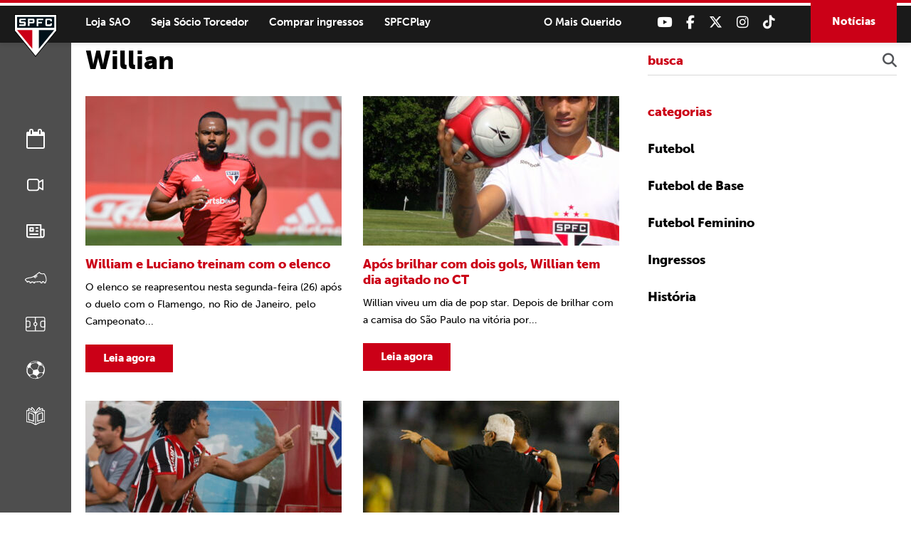

--- FILE ---
content_type: text/html; charset=UTF-8
request_url: https://www.saopaulofc.net/tag/willian/
body_size: 13097
content:
<!DOCTYPE html>
<html lang="pt-BR">
<head>
<meta charset="UTF-8" />
<meta name="format-detection" content="telephone=no">
<link rel="apple-touch-icon" sizes="57x57" href="https://www.saopaulofc.net/wp-content/themes/spfc2022/assets/img/favicon/apple-icon-57x57.png">
<link rel="apple-touch-icon" sizes="60x60" href="https://www.saopaulofc.net/wp-content/themes/spfc2022/assets/img/favicon/apple-icon-60x60.png">
<link rel="apple-touch-icon" sizes="72x72" href="https://www.saopaulofc.net/wp-content/themes/spfc2022/assets/img/favicon/apple-icon-72x72.png">
<link rel="apple-touch-icon" sizes="76x76" href="https://www.saopaulofc.net/wp-content/themes/spfc2022/assets/img/favicon/apple-icon-76x76.png">
<link rel="apple-touch-icon" sizes="114x114" href="https://www.saopaulofc.net/wp-content/themes/spfc2022/assets/img/favicon/apple-icon-114x114.png">
<link rel="apple-touch-icon" sizes="120x120" href="https://www.saopaulofc.net/wp-content/themes/spfc2022/assets/img/favicon/apple-icon-120x120.png">
<link rel="apple-touch-icon" sizes="144x144" href="https://www.saopaulofc.net/wp-content/themes/spfc2022/assets/img/favicon/apple-icon-144x144.png">
<link rel="apple-touch-icon" sizes="152x152" href="https://www.saopaulofc.net/wp-content/themes/spfc2022/assets/img/favicon/apple-icon-152x152.png">
<link rel="apple-touch-icon" sizes="180x180" href="https://www.saopaulofc.net/wp-content/themes/spfc2022/assets/img/favicon/apple-icon-180x180.png">
<link rel="icon" type="image/png" sizes="192x192"  href="https://www.saopaulofc.net/wp-content/themes/spfc2022/assets/img/favicon/android-icon-192x192.png">
<link rel="icon" type="image/png" sizes="32x32" href="https://www.saopaulofc.net/wp-content/themes/spfc2022/assets/img/favicon/favicon-32x32.png">
<link rel="icon" type="image/png" sizes="96x96" href="https://www.saopaulofc.net/wp-content/themes/spfc2022/assets/img/favicon/favicon-96x96.png">
<link rel="icon" type="image/png" sizes="16x16" href="https://www.saopaulofc.net/wp-content/themes/spfc2022/assets/img/favicon/favicon-16x16.png">
<link rel="manifest" href="https://www.saopaulofc.net/wp-content/themes/spfc2022/assets/img/favicon/manifest.json">
<meta name="msapplication-TileColor" content="#ffffff">
<meta name="msapplication-TileImage" content="https://www.saopaulofc.net/wp-content/themes/spfc2022/assets/img/favicon/ms-icon-144x144.png">
<meta name="theme-color" content="#ffffff">
<meta name="viewport" content="width=device-width, initial-scale=1.0, maximum-scale=1.0">
<meta name="google-site-verification" content="3RKokWBwMtSDNqCUFgxBTOZ7-gMKa39ai01Q9Om4zsc" />
<title>Arquivos Willian - SPFC</title>
<link rel="profile" href="https://gmpg.org/xfn/11" />
<!--[if IE]>
<script src="https://cdnjs.cloudflare.com/ajax/libs/html5shiv/3.7.3/html5shiv.min.js"></script>
<![endif]-->
<link rel="stylesheet" href="https://www.saopaulofc.net/wp-content/themes/spfc2022/assets/css/vendor/bootstrap.min.css">
<!--[if IE 9]>
	<link href="https://cdn.jsdelivr.net/gh/coliff/bootstrap-ie8/css/bootstrap-ie9.min.css" rel="stylesheet">
<![endif]-->
<!--[if lte IE 8]>
	<link href="https://cdn.jsdelivr.net/gh/coliff/bootstrap-ie8/css/bootstrap-ie8.min.css" rel="stylesheet">
	<script src="https://cdn.jsdelivr.net/g/html5shiv@3.7.3"></script>
<![endif]-->
<link rel="stylesheet" type="text/css" media="all" href="https://www.saopaulofc.net/wp-content/themes/spfc2022/style.css" />
<!-- <link rel="stylesheet" href="https://use.fontawesome.com/releases/v5.5.0/css/all.css" integrity="sha384-B4dIYHKNBt8Bc12p+WXckhzcICo0wtJAoU8YZTY5qE0Id1GSseTk6S+L3BlXeVIU" crossorigin="anonymous"> -->
<link rel="stylesheet" type="text/css" media="all" href="https://cdnjs.cloudflare.com/ajax/libs/font-awesome/6.6.0/css/all.min.css" />
<link rel="stylesheet" type="text/css" media="all" href="https://www.saopaulofc.net/wp-content/themes/spfc2022/assets/css/vendor/lightgallery.css" />
<link rel="stylesheet" type="text/css" media="all" href="https://www.saopaulofc.net/wp-content/themes/spfc2022/assets/css/vendor/animate.css" />
<link rel="stylesheet" type="text/css" media="all" href="https://www.saopaulofc.net/wp-content/themes/spfc2022/assets/css/vendor/slick.css" />
<link rel="stylesheet" type="text/css" media="all" href="https://www.saopaulofc.net/wp-content/themes/spfc2022/assets/css/vendor/revealer.css" />
<link rel="pingback" href="https://www.saopaulofc.net/xmlrpc.php" />

<!-- SCRIPTS -->
<script type="text/javascript" src="https://www.saopaulofc.net/wp-content/themes/spfc2022/assets/js/vendor/jquery.js"></script>
<!-- SCRIPTS -->

<!-- SCRIPTS HEADER -->
<script async src="https://www.googletagmanager.com/gtag/js?id=G-EPQ04BS6X8"></script>
<script>
  window.dataLayer = window.dataLayer || [];
  function gtag(){dataLayer.push(arguments);}
  gtag('js', new Date());

  gtag('config', 'G-EPQ04BS6X8');
</script>

<!-- Facebook Pixel Code -->
<script>
!function(f,b,e,v,n,t,s)
{if(f.fbq)return;n=f.fbq=function(){n.callMethod?
n.callMethod.apply(n,arguments):n.queue.push(arguments)};
if(!f._fbq)f._fbq=n;n.push=n;n.loaded=!0;n.version='2.0';
n.queue=[];t=b.createElement(e);t.async=!0;
t.src=v;s=b.getElementsByTagName(e)[0];
s.parentNode.insertBefore(t,s)}(window, document,'script',
'https://connect.facebook.net/en_US/fbevents.js');
fbq('init', '477555136680590');
fbq('track', 'PageView');
</script>
<noscript><img height="1" width="1" style="display:none"
src="https://www.facebook.com/tr?id=477555136680590&ev=PageView&noscript=1"
/></noscript>
<!-- End Facebook Pixel Code -->
<!-- FIM SCRIPTS HEADER -->

<meta name='robots' content='max-image-preview:large' />

	<!-- This site is optimized with the Yoast SEO plugin v22.0 - https://yoast.com/wordpress/plugins/seo/ -->
	<link rel="canonical" href="https://www.saopaulofc.net/tag/willian/" />
	<link rel="next" href="https://www.saopaulofc.net/tag/willian/page/2/" />
	<meta property="og:locale" content="pt_BR" />
	<meta property="og:type" content="article" />
	<meta property="og:title" content="Arquivos Willian - SPFC" />
	<meta property="og:url" content="https://www.saopaulofc.net/tag/willian/" />
	<meta property="og:site_name" content="SPFC" />
	<meta name="twitter:card" content="summary_large_image" />
	<script type="application/ld+json" class="yoast-schema-graph">{"@context":"https://schema.org","@graph":[{"@type":"CollectionPage","@id":"https://www.saopaulofc.net/tag/willian/","url":"https://www.saopaulofc.net/tag/willian/","name":"Arquivos Willian - SPFC","isPartOf":{"@id":"https://www.saopaulofc.net/#website"},"primaryImageOfPage":{"@id":"https://www.saopaulofc.net/tag/willian/#primaryimage"},"image":{"@id":"https://www.saopaulofc.net/tag/willian/#primaryimage"},"thumbnailUrl":"https://cdn.saopaulofc.net/2024/01/dsc_0155-001-1-scaled.jpg","inLanguage":"pt-BR"},{"@type":"ImageObject","inLanguage":"pt-BR","@id":"https://www.saopaulofc.net/tag/willian/#primaryimage","url":"https://cdn.saopaulofc.net/2024/01/dsc_0155-001-1-scaled.jpg","contentUrl":"https://cdn.saopaulofc.net/2024/01/dsc_0155-001-1-scaled.jpg","width":2560,"height":1649},{"@type":"WebSite","@id":"https://www.saopaulofc.net/#website","url":"https://www.saopaulofc.net/","name":"SPFC","description":"O Mais Querido","potentialAction":[{"@type":"SearchAction","target":{"@type":"EntryPoint","urlTemplate":"https://www.saopaulofc.net/?s={search_term_string}"},"query-input":"required name=search_term_string"}],"inLanguage":"pt-BR"}]}</script>
	<!-- / Yoast SEO plugin. -->


<link rel='dns-prefetch' href='//www.googletagmanager.com' />
<link rel="alternate" type="application/rss+xml" title="Feed para SPFC &raquo;" href="https://www.saopaulofc.net/feed/" />
<link rel="alternate" type="application/rss+xml" title="Feed de comentários para SPFC &raquo;" href="https://www.saopaulofc.net/comments/feed/" />
<link rel="alternate" type="application/rss+xml" title="Feed de tag para SPFC &raquo; Willian" href="https://www.saopaulofc.net/tag/willian/feed/" />
<script type="text/javascript">
/* <![CDATA[ */
window._wpemojiSettings = {"baseUrl":"https:\/\/s.w.org\/images\/core\/emoji\/14.0.0\/72x72\/","ext":".png","svgUrl":"https:\/\/s.w.org\/images\/core\/emoji\/14.0.0\/svg\/","svgExt":".svg","source":{"concatemoji":"https:\/\/www.saopaulofc.net\/wp-includes\/js\/wp-emoji-release.min.js?ver=6.4.3"}};
/*! This file is auto-generated */
!function(i,n){var o,s,e;function c(e){try{var t={supportTests:e,timestamp:(new Date).valueOf()};sessionStorage.setItem(o,JSON.stringify(t))}catch(e){}}function p(e,t,n){e.clearRect(0,0,e.canvas.width,e.canvas.height),e.fillText(t,0,0);var t=new Uint32Array(e.getImageData(0,0,e.canvas.width,e.canvas.height).data),r=(e.clearRect(0,0,e.canvas.width,e.canvas.height),e.fillText(n,0,0),new Uint32Array(e.getImageData(0,0,e.canvas.width,e.canvas.height).data));return t.every(function(e,t){return e===r[t]})}function u(e,t,n){switch(t){case"flag":return n(e,"\ud83c\udff3\ufe0f\u200d\u26a7\ufe0f","\ud83c\udff3\ufe0f\u200b\u26a7\ufe0f")?!1:!n(e,"\ud83c\uddfa\ud83c\uddf3","\ud83c\uddfa\u200b\ud83c\uddf3")&&!n(e,"\ud83c\udff4\udb40\udc67\udb40\udc62\udb40\udc65\udb40\udc6e\udb40\udc67\udb40\udc7f","\ud83c\udff4\u200b\udb40\udc67\u200b\udb40\udc62\u200b\udb40\udc65\u200b\udb40\udc6e\u200b\udb40\udc67\u200b\udb40\udc7f");case"emoji":return!n(e,"\ud83e\udef1\ud83c\udffb\u200d\ud83e\udef2\ud83c\udfff","\ud83e\udef1\ud83c\udffb\u200b\ud83e\udef2\ud83c\udfff")}return!1}function f(e,t,n){var r="undefined"!=typeof WorkerGlobalScope&&self instanceof WorkerGlobalScope?new OffscreenCanvas(300,150):i.createElement("canvas"),a=r.getContext("2d",{willReadFrequently:!0}),o=(a.textBaseline="top",a.font="600 32px Arial",{});return e.forEach(function(e){o[e]=t(a,e,n)}),o}function t(e){var t=i.createElement("script");t.src=e,t.defer=!0,i.head.appendChild(t)}"undefined"!=typeof Promise&&(o="wpEmojiSettingsSupports",s=["flag","emoji"],n.supports={everything:!0,everythingExceptFlag:!0},e=new Promise(function(e){i.addEventListener("DOMContentLoaded",e,{once:!0})}),new Promise(function(t){var n=function(){try{var e=JSON.parse(sessionStorage.getItem(o));if("object"==typeof e&&"number"==typeof e.timestamp&&(new Date).valueOf()<e.timestamp+604800&&"object"==typeof e.supportTests)return e.supportTests}catch(e){}return null}();if(!n){if("undefined"!=typeof Worker&&"undefined"!=typeof OffscreenCanvas&&"undefined"!=typeof URL&&URL.createObjectURL&&"undefined"!=typeof Blob)try{var e="postMessage("+f.toString()+"("+[JSON.stringify(s),u.toString(),p.toString()].join(",")+"));",r=new Blob([e],{type:"text/javascript"}),a=new Worker(URL.createObjectURL(r),{name:"wpTestEmojiSupports"});return void(a.onmessage=function(e){c(n=e.data),a.terminate(),t(n)})}catch(e){}c(n=f(s,u,p))}t(n)}).then(function(e){for(var t in e)n.supports[t]=e[t],n.supports.everything=n.supports.everything&&n.supports[t],"flag"!==t&&(n.supports.everythingExceptFlag=n.supports.everythingExceptFlag&&n.supports[t]);n.supports.everythingExceptFlag=n.supports.everythingExceptFlag&&!n.supports.flag,n.DOMReady=!1,n.readyCallback=function(){n.DOMReady=!0}}).then(function(){return e}).then(function(){var e;n.supports.everything||(n.readyCallback(),(e=n.source||{}).concatemoji?t(e.concatemoji):e.wpemoji&&e.twemoji&&(t(e.twemoji),t(e.wpemoji)))}))}((window,document),window._wpemojiSettings);
/* ]]> */
</script>
<style id='wp-emoji-styles-inline-css' type='text/css'>

	img.wp-smiley, img.emoji {
		display: inline !important;
		border: none !important;
		box-shadow: none !important;
		height: 1em !important;
		width: 1em !important;
		margin: 0 0.07em !important;
		vertical-align: -0.1em !important;
		background: none !important;
		padding: 0 !important;
	}
</style>
<link rel='stylesheet' id='wp-block-library-css' href='https://www.saopaulofc.net/wp-includes/css/dist/block-library/style.min.css?ver=6.4.3' type='text/css' media='all' />
<style id='atbs-tab-style-inline-css' type='text/css'>


</style>
<style id='atbs-tabs-style-inline-css' type='text/css'>
@keyframes fadeIn{0%{opacity:0}to{opacity:1}}.wp-block-atbs-tabs .tabs-nav{overflow:hidden;z-index:1}.wp-block-atbs-tabs .tabs-titles{background-color:#81a5ff;display:flex;flex-direction:column;justify-content:space-between;list-style:none;margin:0;padding:0}.wp-block-atbs-tabs .tabs-titles .tab-title{align-items:center;box-sizing:border-box;color:#fff;cursor:pointer;display:flex;gap:8px;justify-content:center;list-style:none;padding:15px;transition:all .3s ease;width:100%}.wp-block-atbs-tabs .tabs-titles .tab-title.icon_left{flex-direction:row}.wp-block-atbs-tabs .tabs-titles .tab-title.icon_right{flex-direction:row-reverse}.wp-block-atbs-tabs .tabs-titles .tab-title.icon_top{flex-direction:column}.wp-block-atbs-tabs .tabs-titles .tab-title.icon_bottom{flex-direction:column-reverse}.wp-block-atbs-tabs .tabs-titles .tab-title.active{background-color:#4876e9}.wp-block-atbs-tabs .tabs-titles .tab-title .tab-title-media{line-height:1!important}.wp-block-atbs-tabs .tabs-titles .tab-title .tab-title-media svg{height:20px;width:auto}.wp-block-atbs-tabs .tabs-container{display:flex;flex-direction:column;gap:0}.wp-block-atbs-tabs .tabs-content{background-color:#eee;box-sizing:border-box;padding:15px}.wp-block-atbs-tabs .wp-block-atbs-tab p{margin:0 0 15px}@media(min-width:991px){.wp-block-atbs-tabs .tabs-titles{flex-direction:row}}

</style>
<link rel='stylesheet' id='atbs-blocks-bootstrap-icons-css' href='https://www.saopaulofc.net/wp-content/plugins/advanced-tabs-block/./assets/css/bootstrap-icons.min.css?ver=1.2.1' type='text/css' media='all' />
<style id='classic-theme-styles-inline-css' type='text/css'>
/*! This file is auto-generated */
.wp-block-button__link{color:#fff;background-color:#32373c;border-radius:9999px;box-shadow:none;text-decoration:none;padding:calc(.667em + 2px) calc(1.333em + 2px);font-size:1.125em}.wp-block-file__button{background:#32373c;color:#fff;text-decoration:none}
</style>
<style id='global-styles-inline-css' type='text/css'>
body{--wp--preset--color--black: #000000;--wp--preset--color--cyan-bluish-gray: #abb8c3;--wp--preset--color--white: #ffffff;--wp--preset--color--pale-pink: #f78da7;--wp--preset--color--vivid-red: #cf2e2e;--wp--preset--color--luminous-vivid-orange: #ff6900;--wp--preset--color--luminous-vivid-amber: #fcb900;--wp--preset--color--light-green-cyan: #7bdcb5;--wp--preset--color--vivid-green-cyan: #00d084;--wp--preset--color--pale-cyan-blue: #8ed1fc;--wp--preset--color--vivid-cyan-blue: #0693e3;--wp--preset--color--vivid-purple: #9b51e0;--wp--preset--gradient--vivid-cyan-blue-to-vivid-purple: linear-gradient(135deg,rgba(6,147,227,1) 0%,rgb(155,81,224) 100%);--wp--preset--gradient--light-green-cyan-to-vivid-green-cyan: linear-gradient(135deg,rgb(122,220,180) 0%,rgb(0,208,130) 100%);--wp--preset--gradient--luminous-vivid-amber-to-luminous-vivid-orange: linear-gradient(135deg,rgba(252,185,0,1) 0%,rgba(255,105,0,1) 100%);--wp--preset--gradient--luminous-vivid-orange-to-vivid-red: linear-gradient(135deg,rgba(255,105,0,1) 0%,rgb(207,46,46) 100%);--wp--preset--gradient--very-light-gray-to-cyan-bluish-gray: linear-gradient(135deg,rgb(238,238,238) 0%,rgb(169,184,195) 100%);--wp--preset--gradient--cool-to-warm-spectrum: linear-gradient(135deg,rgb(74,234,220) 0%,rgb(151,120,209) 20%,rgb(207,42,186) 40%,rgb(238,44,130) 60%,rgb(251,105,98) 80%,rgb(254,248,76) 100%);--wp--preset--gradient--blush-light-purple: linear-gradient(135deg,rgb(255,206,236) 0%,rgb(152,150,240) 100%);--wp--preset--gradient--blush-bordeaux: linear-gradient(135deg,rgb(254,205,165) 0%,rgb(254,45,45) 50%,rgb(107,0,62) 100%);--wp--preset--gradient--luminous-dusk: linear-gradient(135deg,rgb(255,203,112) 0%,rgb(199,81,192) 50%,rgb(65,88,208) 100%);--wp--preset--gradient--pale-ocean: linear-gradient(135deg,rgb(255,245,203) 0%,rgb(182,227,212) 50%,rgb(51,167,181) 100%);--wp--preset--gradient--electric-grass: linear-gradient(135deg,rgb(202,248,128) 0%,rgb(113,206,126) 100%);--wp--preset--gradient--midnight: linear-gradient(135deg,rgb(2,3,129) 0%,rgb(40,116,252) 100%);--wp--preset--font-size--small: 13px;--wp--preset--font-size--medium: 20px;--wp--preset--font-size--large: 36px;--wp--preset--font-size--x-large: 42px;--wp--preset--spacing--20: 0.44rem;--wp--preset--spacing--30: 0.67rem;--wp--preset--spacing--40: 1rem;--wp--preset--spacing--50: 1.5rem;--wp--preset--spacing--60: 2.25rem;--wp--preset--spacing--70: 3.38rem;--wp--preset--spacing--80: 5.06rem;--wp--preset--shadow--natural: 6px 6px 9px rgba(0, 0, 0, 0.2);--wp--preset--shadow--deep: 12px 12px 50px rgba(0, 0, 0, 0.4);--wp--preset--shadow--sharp: 6px 6px 0px rgba(0, 0, 0, 0.2);--wp--preset--shadow--outlined: 6px 6px 0px -3px rgba(255, 255, 255, 1), 6px 6px rgba(0, 0, 0, 1);--wp--preset--shadow--crisp: 6px 6px 0px rgba(0, 0, 0, 1);}:where(.is-layout-flex){gap: 0.5em;}:where(.is-layout-grid){gap: 0.5em;}body .is-layout-flow > .alignleft{float: left;margin-inline-start: 0;margin-inline-end: 2em;}body .is-layout-flow > .alignright{float: right;margin-inline-start: 2em;margin-inline-end: 0;}body .is-layout-flow > .aligncenter{margin-left: auto !important;margin-right: auto !important;}body .is-layout-constrained > .alignleft{float: left;margin-inline-start: 0;margin-inline-end: 2em;}body .is-layout-constrained > .alignright{float: right;margin-inline-start: 2em;margin-inline-end: 0;}body .is-layout-constrained > .aligncenter{margin-left: auto !important;margin-right: auto !important;}body .is-layout-constrained > :where(:not(.alignleft):not(.alignright):not(.alignfull)){max-width: var(--wp--style--global--content-size);margin-left: auto !important;margin-right: auto !important;}body .is-layout-constrained > .alignwide{max-width: var(--wp--style--global--wide-size);}body .is-layout-flex{display: flex;}body .is-layout-flex{flex-wrap: wrap;align-items: center;}body .is-layout-flex > *{margin: 0;}body .is-layout-grid{display: grid;}body .is-layout-grid > *{margin: 0;}:where(.wp-block-columns.is-layout-flex){gap: 2em;}:where(.wp-block-columns.is-layout-grid){gap: 2em;}:where(.wp-block-post-template.is-layout-flex){gap: 1.25em;}:where(.wp-block-post-template.is-layout-grid){gap: 1.25em;}.has-black-color{color: var(--wp--preset--color--black) !important;}.has-cyan-bluish-gray-color{color: var(--wp--preset--color--cyan-bluish-gray) !important;}.has-white-color{color: var(--wp--preset--color--white) !important;}.has-pale-pink-color{color: var(--wp--preset--color--pale-pink) !important;}.has-vivid-red-color{color: var(--wp--preset--color--vivid-red) !important;}.has-luminous-vivid-orange-color{color: var(--wp--preset--color--luminous-vivid-orange) !important;}.has-luminous-vivid-amber-color{color: var(--wp--preset--color--luminous-vivid-amber) !important;}.has-light-green-cyan-color{color: var(--wp--preset--color--light-green-cyan) !important;}.has-vivid-green-cyan-color{color: var(--wp--preset--color--vivid-green-cyan) !important;}.has-pale-cyan-blue-color{color: var(--wp--preset--color--pale-cyan-blue) !important;}.has-vivid-cyan-blue-color{color: var(--wp--preset--color--vivid-cyan-blue) !important;}.has-vivid-purple-color{color: var(--wp--preset--color--vivid-purple) !important;}.has-black-background-color{background-color: var(--wp--preset--color--black) !important;}.has-cyan-bluish-gray-background-color{background-color: var(--wp--preset--color--cyan-bluish-gray) !important;}.has-white-background-color{background-color: var(--wp--preset--color--white) !important;}.has-pale-pink-background-color{background-color: var(--wp--preset--color--pale-pink) !important;}.has-vivid-red-background-color{background-color: var(--wp--preset--color--vivid-red) !important;}.has-luminous-vivid-orange-background-color{background-color: var(--wp--preset--color--luminous-vivid-orange) !important;}.has-luminous-vivid-amber-background-color{background-color: var(--wp--preset--color--luminous-vivid-amber) !important;}.has-light-green-cyan-background-color{background-color: var(--wp--preset--color--light-green-cyan) !important;}.has-vivid-green-cyan-background-color{background-color: var(--wp--preset--color--vivid-green-cyan) !important;}.has-pale-cyan-blue-background-color{background-color: var(--wp--preset--color--pale-cyan-blue) !important;}.has-vivid-cyan-blue-background-color{background-color: var(--wp--preset--color--vivid-cyan-blue) !important;}.has-vivid-purple-background-color{background-color: var(--wp--preset--color--vivid-purple) !important;}.has-black-border-color{border-color: var(--wp--preset--color--black) !important;}.has-cyan-bluish-gray-border-color{border-color: var(--wp--preset--color--cyan-bluish-gray) !important;}.has-white-border-color{border-color: var(--wp--preset--color--white) !important;}.has-pale-pink-border-color{border-color: var(--wp--preset--color--pale-pink) !important;}.has-vivid-red-border-color{border-color: var(--wp--preset--color--vivid-red) !important;}.has-luminous-vivid-orange-border-color{border-color: var(--wp--preset--color--luminous-vivid-orange) !important;}.has-luminous-vivid-amber-border-color{border-color: var(--wp--preset--color--luminous-vivid-amber) !important;}.has-light-green-cyan-border-color{border-color: var(--wp--preset--color--light-green-cyan) !important;}.has-vivid-green-cyan-border-color{border-color: var(--wp--preset--color--vivid-green-cyan) !important;}.has-pale-cyan-blue-border-color{border-color: var(--wp--preset--color--pale-cyan-blue) !important;}.has-vivid-cyan-blue-border-color{border-color: var(--wp--preset--color--vivid-cyan-blue) !important;}.has-vivid-purple-border-color{border-color: var(--wp--preset--color--vivid-purple) !important;}.has-vivid-cyan-blue-to-vivid-purple-gradient-background{background: var(--wp--preset--gradient--vivid-cyan-blue-to-vivid-purple) !important;}.has-light-green-cyan-to-vivid-green-cyan-gradient-background{background: var(--wp--preset--gradient--light-green-cyan-to-vivid-green-cyan) !important;}.has-luminous-vivid-amber-to-luminous-vivid-orange-gradient-background{background: var(--wp--preset--gradient--luminous-vivid-amber-to-luminous-vivid-orange) !important;}.has-luminous-vivid-orange-to-vivid-red-gradient-background{background: var(--wp--preset--gradient--luminous-vivid-orange-to-vivid-red) !important;}.has-very-light-gray-to-cyan-bluish-gray-gradient-background{background: var(--wp--preset--gradient--very-light-gray-to-cyan-bluish-gray) !important;}.has-cool-to-warm-spectrum-gradient-background{background: var(--wp--preset--gradient--cool-to-warm-spectrum) !important;}.has-blush-light-purple-gradient-background{background: var(--wp--preset--gradient--blush-light-purple) !important;}.has-blush-bordeaux-gradient-background{background: var(--wp--preset--gradient--blush-bordeaux) !important;}.has-luminous-dusk-gradient-background{background: var(--wp--preset--gradient--luminous-dusk) !important;}.has-pale-ocean-gradient-background{background: var(--wp--preset--gradient--pale-ocean) !important;}.has-electric-grass-gradient-background{background: var(--wp--preset--gradient--electric-grass) !important;}.has-midnight-gradient-background{background: var(--wp--preset--gradient--midnight) !important;}.has-small-font-size{font-size: var(--wp--preset--font-size--small) !important;}.has-medium-font-size{font-size: var(--wp--preset--font-size--medium) !important;}.has-large-font-size{font-size: var(--wp--preset--font-size--large) !important;}.has-x-large-font-size{font-size: var(--wp--preset--font-size--x-large) !important;}
.wp-block-navigation a:where(:not(.wp-element-button)){color: inherit;}
:where(.wp-block-post-template.is-layout-flex){gap: 1.25em;}:where(.wp-block-post-template.is-layout-grid){gap: 1.25em;}
:where(.wp-block-columns.is-layout-flex){gap: 2em;}:where(.wp-block-columns.is-layout-grid){gap: 2em;}
.wp-block-pullquote{font-size: 1.5em;line-height: 1.6;}
</style>
<link rel='stylesheet' id='contact-form-7-css' href='https://www.saopaulofc.net/wp-content/plugins/contact-form-7/includes/css/styles.css?ver=5.8.7' type='text/css' media='all' />
<link rel='stylesheet' id='wpswiper-block-frontend-css' href='https://www.saopaulofc.net/wp-content/plugins/wp-swiper/css/frontend_block.css?ver=1.1.2' type='text/css' media='all' />
<link rel='stylesheet' id='wpswiper-bundle-css-css' href='https://www.saopaulofc.net/wp-content/plugins/wp-swiper/public/css/swiper-bundle.min.css?ver=8.4.5' type='text/css' media='all' />
<link rel='stylesheet' id='wp-pagenavi-css' href='https://www.saopaulofc.net/wp-content/plugins/wp-pagenavi/pagenavi-css.css?ver=2.70' type='text/css' media='all' />
<script type="text/javascript" src="https://www.saopaulofc.net/wp-content/plugins/wp-swiper/public/js/swiper-bundle.min.js?ver=8.4.5" id="wpswiper-bundle-js-js"></script>
<script type="text/javascript" src="https://www.saopaulofc.net/wp-content/plugins/wp-swiper/gutenberg/js/frontend_block.js?ver=1.1.2" id="wpswiper-frontend-js-js"></script>

<!-- Snippet da etiqueta do Google (gtag.js) adicionado pelo Site Kit -->
<!-- Snippet do Google Análises adicionado pelo Site Kit -->
<script type="text/javascript" src="https://www.googletagmanager.com/gtag/js?id=GT-PZM4Q4D6" id="google_gtagjs-js" async></script>
<script type="text/javascript" id="google_gtagjs-js-after">
/* <![CDATA[ */
window.dataLayer = window.dataLayer || [];function gtag(){dataLayer.push(arguments);}
gtag("set","linker",{"domains":["www.saopaulofc.net"]});
gtag("js", new Date());
gtag("set", "developer_id.dZTNiMT", true);
gtag("config", "GT-PZM4Q4D6");
 window._googlesitekit = window._googlesitekit || {}; window._googlesitekit.throttledEvents = []; window._googlesitekit.gtagEvent = (name, data) => { var key = JSON.stringify( { name, data } ); if ( !! window._googlesitekit.throttledEvents[ key ] ) { return; } window._googlesitekit.throttledEvents[ key ] = true; setTimeout( () => { delete window._googlesitekit.throttledEvents[ key ]; }, 5 ); gtag( "event", name, { ...data, event_source: "site-kit" } ); }; 
/* ]]> */
</script>
<link rel="https://api.w.org/" href="https://www.saopaulofc.net/wp-json/" /><link rel="alternate" type="application/json" href="https://www.saopaulofc.net/wp-json/wp/v2/tags/596" /><link rel="EditURI" type="application/rsd+xml" title="RSD" href="https://www.saopaulofc.net/xmlrpc.php?rsd" />
<meta name="generator" content="WordPress 6.4.3" />
<meta name="generator" content="Site Kit by Google 1.158.0" /><meta name="google-site-verification" content="VEtAd7qO2ROwHkuBrqj8R1bAOBsIKg7HYLWEkuCh_KA">
</head>

<body class="archive tag tag-willian tag-596">

<!-- SCRIPTS BODY -->
<!-- FIM SCRIPTS BODY -->

<!-- HEADER -->
<header id="header" class="">
	<section class="content flex flex-right align-center">
		
		<!-- logo -->
					<span class="logo"><a href="https://www.saopaulofc.net/" title="SPFC">SPFC</a></span>
				<!-- logo -->

		<!-- header_desktop -->
		<div class="header_desktop flex align-center">
			<div class="header_desktop_left">
				<nav class="menu_desktop">
					<div class="menu-menu-cabecalho-container"><ul id="menu-menu-cabecalho" class="menu"><li id="menu-item-86" class="menu-item menu-item-type-custom menu-item-object-custom menu-item-86"><a target="_blank" rel="noopener" href="https://www.saostore.com.br/">Loja SAO</a></li>
<li id="menu-item-87" class="menu-item menu-item-type-custom menu-item-object-custom menu-item-87"><a target="_blank" rel="noopener" href="https://sociotorcedor.com.br/?utm_source=saopaulofc&#038;utm_medium=botao&#038;utm_campaign=botao_sociotorcedor">Seja Sócio Torcedor</a></li>
<li id="menu-item-88" class="menu-item menu-item-type-custom menu-item-object-custom menu-item-88"><a target="_blank" rel="noopener" href="http://spfcticket.net">Comprar ingressos</a></li>
<li id="menu-item-3209" class="menu-item menu-item-type-custom menu-item-object-custom menu-item-3209"><a target="_blank" rel="noopener" href="https://www.spfcplay.com.br/">SPFCPlay</a></li>
</ul></div>				</nav>
			</div>

			<div class="header_desktop_right flex flex-right align-center">
				<div class="header_chamada">
					<span>O Mais Querido</span>
				</div>

				<div class="header_redes flex flex-right align-center">
											<a href="https://www.youtube.com/spfctv" title="Youtube" target="_blank"><i class="fa-brands fa-youtube"></i></a>
																<a href="https://www.facebook.com/saopaulofc" title="Facebook" target="_blank"><i class="fa-brands fa-facebook-f"></i></a>
																<a href="https://twitter.com/saopaulofc" title="Twitter" target="_blank"><i class="fa-brands fa-x-twitter"></i></a>
																<a href="https://www.instagram.com/saopaulofc/" title="Instagram" target="_blank"><i class="fa-brands fa-instagram"></i></a>
																<a href="https://www.tiktok.com/@saopaulofc" title="TikTok" target="_blank"><i class="fa-brands fa-tiktok"></i></a>
									</div>

				<div class="header_noticias">
					<a href="https://www.saopaulofc.net/noticias/">Notícias</a>
				</div>
			</div>
		</div>
		<!-- header_desktop -->

		<!-- menu -->
		<span class="toggleMenu">
			<div class="line_one"></div>
			<div class="line_two"></div>
			<div class="line_three"></div>
		</span>

		<div id="menu_header_wrapper" class="">
			<div class="menu_header_in">

				<!-- menu_header -->
				<nav class="menu_header">
					<div class="menu-menu-cabecalho-menu-cabecalho-mobile-container"><ul id="menu-menu-cabecalho-menu-cabecalho-mobile" class="menu"><li id="menu-item-137251" class="menu-item menu-item-type-post_type menu-item-object-page menu-item-137251"><a href="https://www.saopaulofc.net/calendario-de-jogos/">Calendário</a></li>
<li id="menu-item-138990" class="menu-item menu-item-type-custom menu-item-object-custom menu-item-138990"><a href="https://www.saopaulofc.net/midias/galeria/">Vídeos</a></li>
<li id="menu-item-138992" class="menu-item menu-item-type-custom menu-item-object-custom menu-item-138992"><a href="https://www.saopaulofc.net/noticias/">Notícias</a></li>
<li id="menu-item-138994" class="menu-item menu-item-type-post_type menu-item-object-esporte menu-item-138994"><a href="https://www.saopaulofc.net/esporte/futebol-masculino-profissional/">Futebol Masculino Profissional</a></li>
<li id="menu-item-138995" class="menu-item menu-item-type-post_type menu-item-object-esporte menu-item-138995"><a href="https://www.saopaulofc.net/esporte/futebol-de-base-masculino/">Futebol Masculino de Base</a></li>
<li id="menu-item-138996" class="menu-item menu-item-type-post_type menu-item-object-esporte menu-item-138996"><a href="https://www.saopaulofc.net/esporte/futebol-feminino/">Futebol Feminino</a></li>
<li id="menu-item-165885" class="menu-item menu-item-type-taxonomy menu-item-object-category menu-item-165885"><a href="https://www.saopaulofc.net/categoria/historia/">História</a></li>
</ul></div>				</nav>
				<!-- menu_header -->

			</div>
		</div>
		<!-- menu -->

	</section>
</header>
<!-- FIM HEADER -->

<!-- menu_lateral -->
<section class="menu_lateral">
			<nav class="lateral_menu flex align-center flex-left">
			<ul>
									<li><a class="flex align-center" href="https://www.saopaulofc.net/calendario-de-jogos/"><i><img src="https://cdn.saopaulofc.net/2022/08/lateral-1.png" alt="Calendário"></i><span>Calendário</span></a></li>
									<li><a class="flex align-center" href="https://www.saopaulofc.net/midias/galeria/"><i><img src="https://cdn.saopaulofc.net/2022/08/lateral-2.png" alt="Vídeos"></i><span>Vídeos</span></a></li>
									<li><a class="flex align-center" href="https://www.saopaulofc.net/noticias/"><i><img src="https://cdn.saopaulofc.net/2022/08/lateral-3.png" alt="Notícias"></i><span>Notícias</span></a></li>
									<li><a class="flex align-center" href="https://www.saopaulofc.net/esporte/futebol-masculino-profissional/"><i><img src="https://cdn.saopaulofc.net/2022/08/lateral-4.png" alt="Futebol Masculino Profissional"></i><span>Futebol Masculino Profissional</span></a></li>
									<li><a class="flex align-center" href="https://www.saopaulofc.net/esporte/futebol-de-base-masculino/"><i><img src="https://cdn.saopaulofc.net/2022/08/lateral-5.png" alt="Futebol Masculino de Base"></i><span>Futebol Masculino de Base</span></a></li>
									<li><a class="flex align-center" href="https://www.saopaulofc.net/esporte/futebol-feminino/"><i><img src="https://cdn.saopaulofc.net/2022/08/lateral-6.png" alt="Futebol Feminino"></i><span>Futebol Feminino</span></a></li>
									<li><a class="flex align-center" href="https://www.saopaulofc.net/categoria/historia/"><i><img src="https://cdn.saopaulofc.net/2025/01/lateral-biblio-1.png" alt="História"></i><span>História</span></a></li>
							</ul>
		</nav>
	</section>
<!-- menu_lateral -->
<!-- content_wrapper -->
<main class="content_wrapper">

	<!-- section_wrapper -->
	<section class="section_wrapper">
		<section class="content content_blog flex">

			<!-- posts_left -->
			<section class="posts_left">

				<!-- page_header_box -->
				<div class="page_header_box flex wow fadeInUp" data-wow-offset="100" data-wow-delay="0">
					<div class="page_header_box_in">
						
						<h1 class="">Willian</h1>

											</div>
				</div>
				<!-- page_header_box -->

				
					<section class="posts_wrapper flex">
													<article class="blog_box wow fadeInUp" data-wow-offset="100" data-wow-delay="0">
	<div class="blog_box_img">
		<figure>
							<img width="392" height="210" src="https://cdn.saopaulofc.net/2024/01/dsc_0155-001-1-392x210.jpg" class="attachment-thumb_blog size-thumb_blog wp-post-image" alt="William e Luciano treinam com o elenco" decoding="async" fetchpriority="high" />					</figure>
	</div>

	<div class="blog_box_txt">
		<h2>William e Luciano treinam com o elenco</h2>

		<p>O elenco se reapresentou nesta segunda-feira (26) ap&oacute;s o duelo com o Flamengo, no Rio de Janeiro, pelo Campeonato...</p>

		<a class="btn_padrao ib" href="https://www.saopaulofc.net/william-e-luciano-treinam-com-o-elenco-2/">Leia agora</a>
	</div>
	
	<a class="blog_box_link" href="https://www.saopaulofc.net/william-e-luciano-treinam-com-o-elenco-2/" title="William e Luciano treinam com o elenco"></a>
</article>													<article class="blog_box wow fadeInUp" data-wow-offset="100" data-wow-delay="0">
	<div class="blog_box_img">
		<figure>
							<img width="392" height="210" src="https://cdn.saopaulofc.net/2024/01/dsc01371-1-392x210.jpg" class="attachment-thumb_blog size-thumb_blog wp-post-image" alt="Após brilhar com dois gols, Willian tem dia agitado no CT" decoding="async" />					</figure>
	</div>

	<div class="blog_box_txt">
		<h2>Após brilhar com dois gols, Willian tem dia agitado no CT</h2>

		<p>Willian viveu um dia de pop star. Depois de brilhar com a camisa do São Paulo na vitória por...</p>

		<a class="btn_padrao ib" href="https://www.saopaulofc.net/apos-brilhar-com-dois-gols-willian-tem-dia-agitado-no-ct/">Leia agora</a>
	</div>
	
	<a class="blog_box_link" href="https://www.saopaulofc.net/apos-brilhar-com-dois-gols-willian-tem-dia-agitado-no-ct/" title="Após brilhar com dois gols, Willian tem dia agitado no CT"></a>
</article>													<article class="blog_box wow fadeInUp" data-wow-offset="100" data-wow-delay="0">
	<div class="blog_box_img">
		<figure>
							<img width="392" height="210" src="https://cdn.saopaulofc.net/2024/01/paf5545-1-392x210.jpg" class="attachment-thumb_blog size-thumb_blog wp-post-image" alt="Com dobradinha, Willian assume artilharia em 2012" decoding="async" />					</figure>
	</div>

	<div class="blog_box_txt">
		<h2>Com dobradinha, Willian assume artilharia em 2012</h2>

		<p>O atacante Willian chegou a três gols na temporada. Depois de marcar contra o Guarani, o camisa 19 são-paulino...</p>

		<a class="btn_padrao ib" href="https://www.saopaulofc.net/com-dobradinha-willian-assume-artilharia-em-2012/">Leia agora</a>
	</div>
	
	<a class="blog_box_link" href="https://www.saopaulofc.net/com-dobradinha-willian-assume-artilharia-em-2012/" title="Com dobradinha, Willian assume artilharia em 2012"></a>
</article>													<article class="blog_box wow fadeInUp" data-wow-offset="100" data-wow-delay="0">
	<div class="blog_box_img">
		<figure>
							<img width="392" height="210" src="https://cdn.saopaulofc.net/2024/01/paf5871-1-392x210.jpg" class="attachment-thumb_blog size-thumb_blog wp-post-image" alt="Leão vibra com vitória fora de casa e elogia Willian" decoding="async" loading="lazy" />					</figure>
	</div>

	<div class="blog_box_txt">
		<h2>Leão vibra com vitória fora de casa e elogia Willian</h2>

		<p>Uma vitória muito importante e merecida. É assim que o técnico Emerson Leão define o triunfo sobre a Ponte...</p>

		<a class="btn_padrao ib" href="https://www.saopaulofc.net/leao-vibra-com-vitoria-fora-de-casa-e-elogia-willian/">Leia agora</a>
	</div>
	
	<a class="blog_box_link" href="https://www.saopaulofc.net/leao-vibra-com-vitoria-fora-de-casa-e-elogia-willian/" title="Leão vibra com vitória fora de casa e elogia Willian"></a>
</article>													<article class="blog_box wow fadeInUp" data-wow-offset="100" data-wow-delay="0">
	<div class="blog_box_img">
		<figure>
							<img width="392" height="210" src="https://cdn.saopaulofc.net/2024/02/paf5861-392x210.jpg" class="attachment-thumb_blog size-thumb_blog wp-post-image" alt="Willian faz dois e coloca o Tricolor na liderança do Paulista" decoding="async" loading="lazy" />					</figure>
	</div>

	<div class="blog_box_txt">
		<h2>Willian faz dois e coloca o Tricolor na liderança do Paulista</h2>

		<p>Quando Luis Fabiano sentiu dores na coxa direita contra o São Caetano, logo veio a pergunta inevitável: &#8220;E agora?&#8221;....</p>

		<a class="btn_padrao ib" href="https://www.saopaulofc.net/willian-faz-dois-e-coloca-o-tricolor-na-lideranca-do-paulista/">Leia agora</a>
	</div>
	
	<a class="blog_box_link" href="https://www.saopaulofc.net/willian-faz-dois-e-coloca-o-tricolor-na-lideranca-do-paulista/" title="Willian faz dois e coloca o Tricolor na liderança do Paulista"></a>
</article>													<article class="blog_box wow fadeInUp" data-wow-offset="100" data-wow-delay="0">
	<div class="blog_box_img">
		<figure>
							<img width="392" height="210" src="https://cdn.saopaulofc.net/2024/01/5166-1-392x210.jpg" class="attachment-thumb_blog size-thumb_blog wp-post-image" alt="Willian desencanta: &#8220;Tem de extravasar&#8221;" decoding="async" loading="lazy" />					</figure>
	</div>

	<div class="blog_box_txt">
		<h2>Willian desencanta: &#8220;Tem de extravasar&#8221;</h2>

		<p>O atacante Willian encerrou o jejum de gols com a camisa do São Paulo. Na noite desta quinta-feira, no...</p>

		<a class="btn_padrao ib" href="https://www.saopaulofc.net/willian-desencanta-tem-de-extravasar/">Leia agora</a>
	</div>
	
	<a class="blog_box_link" href="https://www.saopaulofc.net/willian-desencanta-tem-de-extravasar/" title="Willian desencanta: &#8220;Tem de extravasar&#8221;"></a>
</article>													<article class="blog_box wow fadeInUp" data-wow-offset="100" data-wow-delay="0">
	<div class="blog_box_img">
		<figure>
							<img width="392" height="210" src="https://cdn.saopaulofc.net/2024/01/spwillian_gn_28jan12015-1-392x210.jpg" class="attachment-thumb_blog size-thumb_blog wp-post-image" alt="Pronto para tirar a &#8220;zica&#8221;, Willian quer a vaga de Fabuloso" decoding="async" loading="lazy" />					</figure>
	</div>

	<div class="blog_box_txt">
		<h2>Pronto para tirar a &#8220;zica&#8221;, Willian quer a vaga de Fabuloso</h2>

		<p>Substituir um jogador como Luis Fabiano nunca é fácil. Para isso, tem de trabalhar muito e estar focado nos...</p>

		<a class="btn_padrao ib" href="https://www.saopaulofc.net/pronto-para-tirar-a-zica-willian-quer-a-vaga-de-fabuloso/">Leia agora</a>
	</div>
	
	<a class="blog_box_link" href="https://www.saopaulofc.net/pronto-para-tirar-a-zica-willian-quer-a-vaga-de-fabuloso/" title="Pronto para tirar a &#8220;zica&#8221;, Willian quer a vaga de Fabuloso"></a>
</article>													<article class="blog_box wow fadeInUp" data-wow-offset="100" data-wow-delay="0">
	<div class="blog_box_img">
		<figure>
							<img width="392" height="210" src="https://cdn.saopaulofc.net/2024/01/8287-2-392x210.jpg" class="attachment-thumb_blog size-thumb_blog wp-post-image" alt="São-paulinos não jogam a toalha: “Vamos terminar o ano com vitória”" decoding="async" loading="lazy" />					</figure>
	</div>

	<div class="blog_box_txt">
		<h2>São-paulinos não jogam a toalha: “Vamos terminar o ano com vitória”</h2>

		<p>A derrota para o Palmeiras no jogo deste domingo, no Pacaembu, dificultou as chances de o São Paulo conseguir...</p>

		<a class="btn_padrao ib" href="https://www.saopaulofc.net/sao-paulinos-nao-jogam-a-toalha-vamos-terminar-o-ano-com-vitoria/">Leia agora</a>
	</div>
	
	<a class="blog_box_link" href="https://www.saopaulofc.net/sao-paulinos-nao-jogam-a-toalha-vamos-terminar-o-ano-com-vitoria/" title="São-paulinos não jogam a toalha: “Vamos terminar o ano com vitória”"></a>
</article>													<article class="blog_box wow fadeInUp" data-wow-offset="100" data-wow-delay="0">
	<div class="blog_box_img">
		<figure>
							<img width="392" height="210" src="https://cdn.saopaulofc.net/2024/01/6938-1-392x210.jpg" class="attachment-thumb_blog size-thumb_blog wp-post-image" alt="Sem Fabuloso, Willian aguarda por chance entre os titulares" decoding="async" loading="lazy" />					</figure>
	</div>

	<div class="blog_box_txt">
		<h2>Sem Fabuloso, Willian aguarda por chance entre os titulares</h2>

		<p>Com a suspensão do atacante Luis Fabiano, o garoto Willian deverá receber nova oportunidade na equipe e poderá ser...</p>

		<a class="btn_padrao ib" href="https://www.saopaulofc.net/sem-fabuloso-willian-aguarda-por-chance-entre-os-titulares/">Leia agora</a>
	</div>
	
	<a class="blog_box_link" href="https://www.saopaulofc.net/sem-fabuloso-willian-aguarda-por-chance-entre-os-titulares/" title="Sem Fabuloso, Willian aguarda por chance entre os titulares"></a>
</article>													<article class="blog_box wow fadeInUp" data-wow-offset="100" data-wow-delay="0">
	<div class="blog_box_img">
		<figure>
							<img width="392" height="210" src="https://cdn.saopaulofc.net/2024/01/willian-2-392x210.jpg" class="attachment-thumb_blog size-thumb_blog wp-post-image" alt="Willian fica com vaga de Bruno Uvini na Sul-Americana" decoding="async" loading="lazy" />					</figure>
	</div>

	<div class="blog_box_txt">
		<h2>Willian fica com vaga de Bruno Uvini na Sul-Americana</h2>

		<p>O atacante Willian foi inscrito para as oitavas de final da Sul-Americana. O são-paulino ficou com a vaga do...</p>

		<a class="btn_padrao ib" href="https://www.saopaulofc.net/willian-fica-com-vaga-de-bruno-uvini-na-sul-americana/">Leia agora</a>
	</div>
	
	<a class="blog_box_link" href="https://www.saopaulofc.net/willian-fica-com-vaga-de-bruno-uvini-na-sul-americana/" title="Willian fica com vaga de Bruno Uvini na Sul-Americana"></a>
</article>											</section>
					
					<!-- PAGINAÇÃO -->
					<div class='wp-pagenavi' role='navigation'>
<span aria-current='page' class='current'>1</span><a class="page larger" title="Página 2" href="https://www.saopaulofc.net/tag/willian/page/2/">2</a><a class="nextpostslink" rel="next" aria-label="Próxima página" href="https://www.saopaulofc.net/tag/willian/page/2/">»</a>
</div>
							</section>
			<!-- posts_left -->

			<!-- SIDEBAR -->
			<aside id="sidebar">
	<div class="sidebar_in">
		
		<!-- busca_blog -->
		<div class="busca_blog wow fadeInUp" data-wow-offset="100" data-wow-delay="0">
			<form method="get" action="https://www.saopaulofc.net/" autocomplete="off">
				<input type="hidden" name="busca" value="blog">
				<div class="form_control">
					<input type="text" value="" name="s" id="s" placeholder="busca"/>
				</div>
				<div class="form_control form_button">
					<button type="submit"><i class="fas fa-search"></i></button>
				</div>
			</form>
		</div>
		<!-- busca_blog -->

		<!-- side_cats -->
		<div class="side_cats wow fadeInUp" data-wow-offset="100" data-wow-delay="0">
			<span class="tit_side">categorias</span>
			<nav class="menu_side">
				<div class="menu-menu-blog-container"><ul id="menu-menu-blog" class="menu"><li id="menu-item-87032" class="menu-item menu-item-type-taxonomy menu-item-object-category menu-item-87032"><a href="https://www.saopaulofc.net/categoria/futebol/">Futebol</a></li>
<li id="menu-item-87033" class="menu-item menu-item-type-taxonomy menu-item-object-category menu-item-87033"><a href="https://www.saopaulofc.net/categoria/futebol-de-base/">Futebol de Base</a></li>
<li id="menu-item-87034" class="menu-item menu-item-type-taxonomy menu-item-object-category menu-item-87034"><a href="https://www.saopaulofc.net/categoria/futebol-feminino/">Futebol Feminino</a></li>
<li id="menu-item-87038" class="menu-item menu-item-type-taxonomy menu-item-object-category menu-item-87038"><a href="https://www.saopaulofc.net/categoria/ingressos/">Ingressos</a></li>
<li id="menu-item-171951" class="menu-item menu-item-type-post_type menu-item-object-page menu-item-171951"><a href="https://www.saopaulofc.net/o-clube/historia/">História</a></li>
</ul></div>			</nav>
		</div>
		<!-- side_cats -->

		<!-- blocks -->
		<div class="block_wrapper">
	<div class="block block_300_250">
		<div data-premium=""  data-adunit="SPFC_ASIDE_1" data-sizes-desktop="[[336,250],[300,250],[250,250]]" data-sizes-mobile="[]"  ></div>
	</div>
</div>		<!-- blocks -->

		<!-- side_blog_mais -->
		<div class="side_blog_mais">
							<span class="tit_side wow fadeInUp" data-wow-offset="100" data-wow-delay="0">conteúdos mais lidos</span>
				
				<div class="side_blog_mais_posts">
											<article class="blog_box_lidos wow fadeInUp" data-wow-offset="100" data-wow-delay="0">
							<a href="https://www.saopaulofc.net/novos-itens-da-biblioteca-do-arquivo-historico-33/" title="Novos itens da biblioteca do Arquivo Histórico">
								<h2>Novos itens da biblioteca do Arquivo Histórico</h2>
								<p>Adições da 1ª quinzena de janeiro de 2026: 55 novos itens! Nesta atualização, a primeira da temporada,...</p>
							</a>
						</article>
											<article class="blog_box_lidos wow fadeInUp" data-wow-offset="100" data-wow-delay="0">
							<a href="https://www.saopaulofc.net/25-anos-do-falecimento-de-adhemar-ferreira-da-silva/" title="25 anos do falecimento de Adhemar Ferreira da Silva">
								<h2>25 anos do falecimento de Adhemar Ferreira da Silva</h2>
								<p>Há 25 anos, no dia 12 de janeiro de 2001, o ex-recordista mundial e bicampeão olímpico Adhemar...</p>
							</a>
						</article>
											<article class="blog_box_lidos wow fadeInUp" data-wow-offset="100" data-wow-delay="0">
							<a href="https://www.saopaulofc.net/guia-historico-do-campeonato-paulista-2026/" title="Guia Histórico do Campeonato Paulista 2026">
								<h2>Guia Histórico do Campeonato Paulista 2026</h2>
								<p>Seguindo a tradição, o Arquivo Histórico João Farah &#8211; o centro de memória do São Paulo Futebol...</p>
							</a>
						</article>
											<article class="blog_box_lidos wow fadeInUp" data-wow-offset="100" data-wow-delay="0">
							<a href="https://www.saopaulofc.net/sub-20-enfrenta-a-portuguesa-pela-segunda-fase-da-copinha/" title="Sub-20 enfrenta a Portuguesa pela segunda fase da Copinha">
								<h2>Sub-20 enfrenta a Portuguesa pela segunda fase da Copinha</h2>
								<p>O Sub-20 enfrenta a Portuguesa nesta terça-feira (13), às 20h30, no estádio Walter Ribeiro, em Sorocaba, pela...</p>
							</a>
						</article>
									</div>

					</div>
		<!-- side_blog_mais -->

		<!-- blocks -->
		<div class="block_wrapper">
	<div class="block block_300_600">
		<div data-premium=""  data-adunit="SPFC_ASIDE_2" data-sizes-desktop="[[300,600],[160,600]]" data-sizes-mobile="[]"  ></div>
	</div>
</div>		<!-- blocks -->

	</div>
</aside>			<!-- SIDEBAR -->
			
		</section>
	</section>
	<!-- section_wrapper -->

</main>
<!-- content_wrapper -->

<!-- INICIO FOOTER -->
<footer id="footer">

	<!-- footer_redes -->
	<section class="footer_redes">
		<section class="content flex flex-center">
							<div class="footer_redes_box wow fadeIn" data-wow-offset="100" data-wow-duration="1.5s">
					<a href="https://twitter.com/saopaulofc" title="Twitter" target="_blank">
						<i class="fa-brands fa-x-twitter"></i>
													<span>twitter.com/saopaulofc</span>
											</a>
				</div>
										<div class="footer_redes_box wow fadeIn" data-wow-offset="100" data-wow-duration="1.5s">
					<a href="https://www.instagram.com/saopaulofc/" title="Instagram" target="_blank">
						<i class="fa-brands fa-instagram"></i>
													<span>instagram.com/saopaulofc</span>
											</a>
				</div>
										<div class="footer_redes_box wow fadeIn" data-wow-offset="100" data-wow-duration="1.5s">
					<a href="https://www.facebook.com/saopaulofc" title="Facebook" target="_blank">
						<i class="fa-brands fa-facebook-f"></i>
													<span>facebook.com/saopaulofc</span>
											</a>
				</div>
										<div class="footer_redes_box wow fadeIn" data-wow-offset="100" data-wow-duration="1.5s">
					<a href="https://www.tiktok.com/@saopaulofc" title="TikTok" target="_blank">
						<i class="fa-brands fa-tiktok"></i>
													<span>tiktok.com/@saopaulofc</span>
											</a>
				</div>
										<div class="footer_redes_box wow fadeIn" data-wow-offset="100" data-wow-duration="1.5s">
					<a href="https://www.youtube.com/spfctv" title="Youtube" target="_blank">
						<i class="fa-brands fa-youtube"></i>
													<span>youtube.com/spfctv</span>
											</a>
				</div>
					</section>
	</section>
	<!-- footer_redes -->

	<!-- footer_meio -->
	<section class="footer_meio">
		<section class="content flex">
							<div class="footer_meio_box footer_meio_master wow fadeIn" data-wow-offset="100" data-wow-duration="1.5s">
					<span class="footer_tit">PATROCINADOR MÁSTER</span>
					<div class="footer_meio_rep flex flex-center align-center">
													<div class="footer_meio_logo">
								<img src="https://cdn.saopaulofc.net/2024/01/superbet.png" alt="Logo">
							</div>
											</div>
				</div>
			
							<div class="footer_meio_box footer_meio_patro wow fadeIn" data-wow-offset="100" data-wow-duration="1.5s">
					<span class="footer_tit">NAMING RIGHTS</span>
					<div class="footer_meio_rep flex flex-center align-center">
													<div class="footer_meio_logo">
								<img src="https://cdn.saopaulofc.net/2024/01/morumbis-2.png" alt="Logo">
							</div>
											</div>
				</div>
			
							<div class="footer_meio_box footer_meio_parceiros wow fadeIn" data-wow-offset="100" data-wow-duration="1.5s">
					<span class="footer_tit">PATROCINADORES</span>
					<div class="footer_meio_rep flex flex-center align-center">
													<div class="footer_meio_logo">
								<img src="https://cdn.saopaulofc.net/2024/01/newbalance-e1706125292382.png" alt="Logo">
							</div>
													<div class="footer_meio_logo">
								<img src="https://cdn.saopaulofc.net/2024/01/ademicon-e1706125299461.png" alt="Logo">
							</div>
													<div class="footer_meio_logo">
								<img src="https://cdn.saopaulofc.net/2024/07/konami-e1720189092459.png" alt="Logo">
							</div>
													<div class="footer_meio_logo">
								<img src="https://cdn.saopaulofc.net/2024/12/elgin-logo-2-2-e1735217506442.png" alt="Logo">
							</div>
													<div class="footer_meio_logo">
								<img src="https://cdn.saopaulofc.net/2026/01/spfc_moto-da-gente_transfer-2.png" alt="Logo">
							</div>
													<div class="footer_meio_logo">
								<img src="https://cdn.saopaulofc.net/2025/03/bis-1-e1741275211355.png" alt="Logo">
							</div>
													<div class="footer_meio_logo">
								<img src="https://cdn.saopaulofc.net/2024/12/matrix-e1733406786994.png" alt="Logo">
							</div>
													<div class="footer_meio_logo">
								<img src="https://cdn.saopaulofc.net/2025/12/novo-projeto-1.png" alt="Logo">
							</div>
											</div>
				</div>
					</section>
		<section class="content flex meio2">
							<div class="footer_meio_box footer_meio_master2 wow fadeIn" data-wow-offset="100" data-wow-duration="1.5s">
					<span class="footer_tit">PARCEIROS</span>
					<div class="footer_meio_rep flex flex-center align-center">
													<div class="footer_meio_logo">
								<img src="https://cdn.saopaulofc.net/2024/07/aiwa_altes_logo-svg_-e1724348745998.png" alt="Logo">
							</div>
													<div class="footer_meio_logo">
								<img src="https://cdn.saopaulofc.net/2024/08/coca-cola.png" alt="Logo">
							</div>
													<div class="footer_meio_logo">
								<img src="https://cdn.saopaulofc.net/2024/07/conexti.png" alt="Logo">
							</div>
													<div class="footer_meio_logo">
								<img src="https://cdn.saopaulofc.net/2024/07/logo-maestria_cor-02-2-e1720190939627.png" alt="Logo">
							</div>
													<div class="footer_meio_logo">
								<img src="https://cdn.saopaulofc.net/2024/12/ze-delivery-2.png" alt="Logo">
							</div>
													<div class="footer_meio_logo">
								<img src="https://cdn.saopaulofc.net/2025/07/socios-site-2.png" alt="Logo">
							</div>
											</div>
				</div>
					</section>
	</section>
	<!-- footer_meio -->

	<!-- footer_menu -->
	<section class="footer_menu">
		<section class="content">
			<nav class="menu_footer wow fadeIn" data-wow-offset="100" data-wow-duration="1.5s">
				<div class="menu-menu-rodape-container"><ul id="menu-menu-rodape" class="menu"><li id="menu-item-87068" class="menu-item menu-item-type-custom menu-item-object-custom menu-item-has-children menu-item-87068"><a>Home</a>
<ul class="sub-menu">
	<li id="menu-item-2082" class="menu-item menu-item-type-custom menu-item-object-custom menu-item-2082"><a href="https://www.saostore.com.br/">Loja SAO</a></li>
	<li id="menu-item-2083" class="menu-item menu-item-type-custom menu-item-object-custom menu-item-2083"><a href="http://spfcticket.net">Comprar ingressos</a></li>
	<li id="menu-item-2084" class="menu-item menu-item-type-custom menu-item-object-custom menu-item-2084"><a href="https://sociotorcedor.com.br/?utm_source=saopaulofc&#038;utm_medium=botao_rodape&#038;utm_campaign=botao_sociotorcedor_rodape">Seja Sócio Torcedor</a></li>
</ul>
</li>
<li id="menu-item-87082" class="menu-item menu-item-type-custom menu-item-object-custom menu-item-has-children menu-item-87082"><a>Acompanhe o Tricolor</a>
<ul class="sub-menu">
	<li id="menu-item-87083" class="menu-item menu-item-type-custom menu-item-object-custom menu-item-87083"><a href="https://www.saopaulofc.net/noticias/">Notícias</a></li>
</ul>
</li>
<li id="menu-item-87080" class="menu-item menu-item-type-custom menu-item-object-custom menu-item-has-children menu-item-87080"><a>Institucional</a>
<ul class="sub-menu">
	<li id="menu-item-138" class="menu-item menu-item-type-post_type menu-item-object-page menu-item-138"><a href="https://www.saopaulofc.net/institucional/sobre-o-sao-paulo-fc/">Sobre o São Paulo</a></li>
	<li id="menu-item-139" class="menu-item menu-item-type-post_type menu-item-object-page menu-item-139"><a href="https://www.saopaulofc.net/institucional/presidencia/">Presidência</a></li>
	<li id="menu-item-140" class="menu-item menu-item-type-post_type menu-item-object-page menu-item-140"><a href="https://www.saopaulofc.net/institucional/diretoria/">Diretoria</a></li>
	<li id="menu-item-141" class="menu-item menu-item-type-post_type menu-item-object-page menu-item-141"><a href="https://www.saopaulofc.net/institucional/conselho/">Conselho</a></li>
	<li id="menu-item-142" class="menu-item menu-item-type-post_type menu-item-object-page menu-item-142"><a href="https://www.saopaulofc.net/institucional/estatuto-e-regimento/">Estatuto e Regimento</a></li>
	<li id="menu-item-143" class="menu-item menu-item-type-post_type menu-item-object-page menu-item-143"><a href="https://www.saopaulofc.net/institucional/ouvidoria/">Ouvidoria</a></li>
	<li id="menu-item-144" class="menu-item menu-item-type-post_type menu-item-object-page menu-item-144"><a href="https://www.saopaulofc.net/institucional/transparencia/">Transparência</a></li>
</ul>
</li>
<li id="menu-item-114" class="menu-item menu-item-type-custom menu-item-object-custom menu-item-has-children menu-item-114"><a>Estrutura</a>
<ul class="sub-menu">
	<li id="menu-item-153" class="menu-item menu-item-type-post_type menu-item-object-page menu-item-153"><a href="https://www.saopaulofc.net/estrutura/morumbis/">MorumBIS</a></li>
	<li id="menu-item-154" class="menu-item menu-item-type-post_type menu-item-object-page menu-item-154"><a href="https://www.saopaulofc.net/estrutura/superct/">SuperCT</a></li>
	<li id="menu-item-155" class="menu-item menu-item-type-post_type menu-item-object-page menu-item-155"><a href="https://www.saopaulofc.net/estrutura/cfa-cotia/">CFA</a></li>
</ul>
</li>
<li id="menu-item-113" class="menu-item menu-item-type-custom menu-item-object-custom menu-item-has-children menu-item-113"><a href="https://www.saopaulofc.net/o-clube/historia/floresta/">História</a>
<ul class="sub-menu">
	<li id="menu-item-165930" class="menu-item menu-item-type-post_type menu-item-object-page menu-item-165930"><a href="https://www.saopaulofc.net/o-clube/almanaque/">Almanaque</a></li>
	<li id="menu-item-150" class="menu-item menu-item-type-post_type menu-item-object-page menu-item-150"><a href="https://www.saopaulofc.net/o-clube/biblioteca/">Biblioteca</a></li>
	<li id="menu-item-151" class="menu-item menu-item-type-post_type menu-item-object-page menu-item-151"><a href="https://www.saopaulofc.net/o-clube/calendario-tricolor/">Calendário</a></li>
	<li id="menu-item-147" class="menu-item menu-item-type-post_type menu-item-object-page menu-item-147"><a href="https://www.saopaulofc.net/o-clube/conquistas/">Conquistas</a></li>
	<li id="menu-item-149" class="menu-item menu-item-type-post_type menu-item-object-page menu-item-149"><a href="https://www.saopaulofc.net/o-clube/enciclopedia/">Enciclopédia</a></li>
	<li id="menu-item-165931" class="menu-item menu-item-type-post_type menu-item-object-page menu-item-165931"><a href="https://www.saopaulofc.net/o-clube/fichario/">Fichário</a></li>
	<li id="menu-item-146" class="menu-item menu-item-type-post_type menu-item-object-page menu-item-146"><a href="https://www.saopaulofc.net/o-clube/simbolos/">Símbolos</a></li>
	<li id="menu-item-152" class="menu-item menu-item-type-post_type menu-item-object-page menu-item-152"><a href="https://www.saopaulofc.net/o-clube/memorial-sao-paulino/">Memorial</a></li>
</ul>
</li>
<li id="menu-item-87081" class="menu-item menu-item-type-custom menu-item-object-custom menu-item-has-children menu-item-87081"><a>Contato</a>
<ul class="sub-menu">
	<li id="menu-item-133" class="menu-item menu-item-type-custom menu-item-object-custom menu-item-133"><a href="https://www.saopaulofc.net/contato/">Fale conosco!</a></li>
	<li id="menu-item-87067" class="menu-item menu-item-type-post_type menu-item-object-page menu-item-87067"><a href="https://www.saopaulofc.net/imprensa/">Imprensa</a></li>
</ul>
</li>
<li id="menu-item-154583" class="menu-item menu-item-type-post_type menu-item-object-page menu-item-privacy-policy menu-item-154583"><a rel="privacy-policy" href="https://www.saopaulofc.net/politica-de-privacidade/">Política de privacidade</a></li>
</ul></div>			</nav>
		</section>
	</section>
	<!-- footer_menu -->

	<!-- footer_copyright -->
	<section class="footer_copyright">
		<section class="content">
			Copyright 2024® Todos os direitos reservados		</section>
	</section>
	<!-- footer_copyright -->

</footer>
<!-- FIM FOOTER -->

<!-- SCRIPTS FOOTER -->
<script type="text/javascript" src="https://www.saopaulofc.net/wp-content/themes/spfc2022/assets/js/vendor/jquery.js"></script>
<!--[if gte IE 9]><!-->
	<script type="text/javascript" src="https://cdnjs.cloudflare.com/ajax/libs/popper.js/1.14.4/umd/popper.min.js"></script>
	<script type="text/javascript" src="https://www.saopaulofc.net/wp-content/themes/spfc2022/assets/js/vendor/bootstrap.min.js"></script>
<!--<![endif]-->
<!--[if IE 9]>
	<script src="https://cdn.jsdelivr.net/gh/coliff/bootstrap-ie8/js/bootstrap-ie9.min.js"></script>
<![endif]-->
<!--[if lte IE 8]>
	<script src="https://code.jquery.com/jquery-1.12.4.min.js"></script>
	<script src="https://cdn.jsdelivr.net/gh/coliff/bootstrap-ie8/js/bootstrap-ie8.min.js"></script>
	<script src="https://stackpath.bootstrapcdn.com/bootstrap/4.1.3/js/bootstrap.js"></script>
<![endif]-->
<script type="text/javascript" src="https://www.saopaulofc.net/wp-content/themes/spfc2022/assets/js/vendor/jquery-ui.js"></script>
<script type="text/javascript" src="https://www.saopaulofc.net/wp-content/themes/spfc2022/assets/js/vendor/jquery.maskedinput.min.js"></script>
<script type="text/javascript" src="https://www.saopaulofc.net/wp-content/themes/spfc2022/assets/js/vendor/slick.min.js"></script>
<script type="text/javascript" src="https://www.saopaulofc.net/wp-content/themes/spfc2022/assets/js/vendor/wow.min.js"></script>
<script type="text/javascript" src="https://www.saopaulofc.net/wp-content/themes/spfc2022/assets/js/vendor/lightgallery.min.js"></script>
<script type="text/javascript" src="https://www.saopaulofc.net/wp-content/themes/spfc2022/assets/js/vendor/lg-thumbnail.js"></script>
<script type="text/javascript" src="https://www.saopaulofc.net/wp-content/themes/spfc2022/assets/js/vendor/lg-zoom.js"></script>
<script type="text/javascript" src="https://www.saopaulofc.net/wp-content/themes/spfc2022/assets/js/vendor/lg-video.js"></script>
<script type="text/javascript" src="https://www.saopaulofc.net/wp-content/themes/spfc2022/assets/js/main.js"></script>
<script type="text/javascript" src="https://www.saopaulofc.net/wp-content/themes/spfc2022/assets/js/slick_options.js"></script>
<script type="text/javascript" src="https://www.saopaulofc.net/wp-content/themes/spfc2022/assets/js/mask.js"></script>

<script>
(function() {
	function afterReveal( el ) { el.addEventListener('animationend', function( event ) { $('.wow').each(function(){ $(this).css('opacity',1); }); }); } new WOW({ callback: afterReveal, mobile: false, }).init()
})();
</script>

<script>
	$( function() {
    	$( "#tabs-comissao").tabs();
  	} );
</script>
<!-- FIM SCRIPTS FOOTER -->

<!-- blocks -->
<!-- blocks -->

<script type="text/javascript" src="https://www.saopaulofc.net/wp-content/plugins/contact-form-7/includes/swv/js/index.js?ver=5.8.7" id="swv-js"></script>
<script type="text/javascript" id="contact-form-7-js-extra">
/* <![CDATA[ */
var wpcf7 = {"api":{"root":"https:\/\/www.saopaulofc.net\/wp-json\/","namespace":"contact-form-7\/v1"},"cached":"1"};
/* ]]> */
</script>
<script type="text/javascript" src="https://www.saopaulofc.net/wp-content/plugins/contact-form-7/includes/js/index.js?ver=5.8.7" id="contact-form-7-js"></script>
<script type="text/javascript" src="https://www.saopaulofc.net/wp-content/plugins/google-site-kit/dist/assets/js/googlesitekit-events-provider-contact-form-7-84e9a1056bc4922b7cbd.js" id="googlesitekit-events-provider-contact-form-7-js" defer></script>
<script data-cfasync="false" async src="https://tags.premiumads.com.br/dfp/0a68d934-8b5d-46f6-7e31-08dc3f681b07"></script>
<script defer src="https://static.cloudflareinsights.com/beacon.min.js/vcd15cbe7772f49c399c6a5babf22c1241717689176015" integrity="sha512-ZpsOmlRQV6y907TI0dKBHq9Md29nnaEIPlkf84rnaERnq6zvWvPUqr2ft8M1aS28oN72PdrCzSjY4U6VaAw1EQ==" data-cf-beacon='{"version":"2024.11.0","token":"d9d64b6abc924d258587ea2dd747140e","r":1,"server_timing":{"name":{"cfCacheStatus":true,"cfEdge":true,"cfExtPri":true,"cfL4":true,"cfOrigin":true,"cfSpeedBrain":true},"location_startswith":null}}' crossorigin="anonymous"></script>
</body>
</html>
<!--
Performance optimized by W3 Total Cache. Learn more: https://www.boldgrid.com/w3-total-cache/

Object Caching 404/594 objects using Redis
Page Caching using Redis 
Database Caching 1/18 queries in 0.032 seconds using Redis

Served from: www.saopaulofc.net @ 2026-01-18 04:31:51 by W3 Total Cache
-->